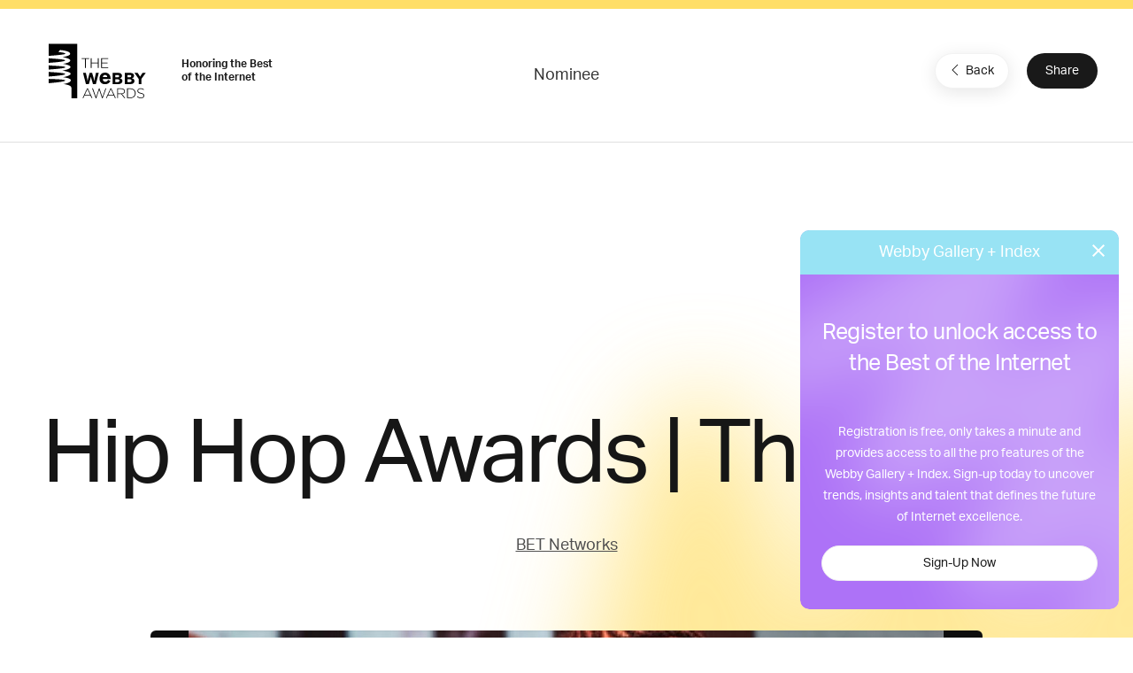

--- FILE ---
content_type: text/html; charset=utf-8
request_url: https://www.google.com/recaptcha/api2/anchor?ar=1&k=6LcC5f8qAAAAAN7E3g2z0N_EoPq3Vri8uXzTmFiO&co=aHR0cHM6Ly93aW5uZXJzLXN0YWdpbmcud2ViYnlhd2FyZHMuY29tOjQ0Mw..&hl=en&v=PoyoqOPhxBO7pBk68S4YbpHZ&size=invisible&anchor-ms=20000&execute-ms=30000&cb=8v21u3i287vp
body_size: 48597
content:
<!DOCTYPE HTML><html dir="ltr" lang="en"><head><meta http-equiv="Content-Type" content="text/html; charset=UTF-8">
<meta http-equiv="X-UA-Compatible" content="IE=edge">
<title>reCAPTCHA</title>
<style type="text/css">
/* cyrillic-ext */
@font-face {
  font-family: 'Roboto';
  font-style: normal;
  font-weight: 400;
  font-stretch: 100%;
  src: url(//fonts.gstatic.com/s/roboto/v48/KFO7CnqEu92Fr1ME7kSn66aGLdTylUAMa3GUBHMdazTgWw.woff2) format('woff2');
  unicode-range: U+0460-052F, U+1C80-1C8A, U+20B4, U+2DE0-2DFF, U+A640-A69F, U+FE2E-FE2F;
}
/* cyrillic */
@font-face {
  font-family: 'Roboto';
  font-style: normal;
  font-weight: 400;
  font-stretch: 100%;
  src: url(//fonts.gstatic.com/s/roboto/v48/KFO7CnqEu92Fr1ME7kSn66aGLdTylUAMa3iUBHMdazTgWw.woff2) format('woff2');
  unicode-range: U+0301, U+0400-045F, U+0490-0491, U+04B0-04B1, U+2116;
}
/* greek-ext */
@font-face {
  font-family: 'Roboto';
  font-style: normal;
  font-weight: 400;
  font-stretch: 100%;
  src: url(//fonts.gstatic.com/s/roboto/v48/KFO7CnqEu92Fr1ME7kSn66aGLdTylUAMa3CUBHMdazTgWw.woff2) format('woff2');
  unicode-range: U+1F00-1FFF;
}
/* greek */
@font-face {
  font-family: 'Roboto';
  font-style: normal;
  font-weight: 400;
  font-stretch: 100%;
  src: url(//fonts.gstatic.com/s/roboto/v48/KFO7CnqEu92Fr1ME7kSn66aGLdTylUAMa3-UBHMdazTgWw.woff2) format('woff2');
  unicode-range: U+0370-0377, U+037A-037F, U+0384-038A, U+038C, U+038E-03A1, U+03A3-03FF;
}
/* math */
@font-face {
  font-family: 'Roboto';
  font-style: normal;
  font-weight: 400;
  font-stretch: 100%;
  src: url(//fonts.gstatic.com/s/roboto/v48/KFO7CnqEu92Fr1ME7kSn66aGLdTylUAMawCUBHMdazTgWw.woff2) format('woff2');
  unicode-range: U+0302-0303, U+0305, U+0307-0308, U+0310, U+0312, U+0315, U+031A, U+0326-0327, U+032C, U+032F-0330, U+0332-0333, U+0338, U+033A, U+0346, U+034D, U+0391-03A1, U+03A3-03A9, U+03B1-03C9, U+03D1, U+03D5-03D6, U+03F0-03F1, U+03F4-03F5, U+2016-2017, U+2034-2038, U+203C, U+2040, U+2043, U+2047, U+2050, U+2057, U+205F, U+2070-2071, U+2074-208E, U+2090-209C, U+20D0-20DC, U+20E1, U+20E5-20EF, U+2100-2112, U+2114-2115, U+2117-2121, U+2123-214F, U+2190, U+2192, U+2194-21AE, U+21B0-21E5, U+21F1-21F2, U+21F4-2211, U+2213-2214, U+2216-22FF, U+2308-230B, U+2310, U+2319, U+231C-2321, U+2336-237A, U+237C, U+2395, U+239B-23B7, U+23D0, U+23DC-23E1, U+2474-2475, U+25AF, U+25B3, U+25B7, U+25BD, U+25C1, U+25CA, U+25CC, U+25FB, U+266D-266F, U+27C0-27FF, U+2900-2AFF, U+2B0E-2B11, U+2B30-2B4C, U+2BFE, U+3030, U+FF5B, U+FF5D, U+1D400-1D7FF, U+1EE00-1EEFF;
}
/* symbols */
@font-face {
  font-family: 'Roboto';
  font-style: normal;
  font-weight: 400;
  font-stretch: 100%;
  src: url(//fonts.gstatic.com/s/roboto/v48/KFO7CnqEu92Fr1ME7kSn66aGLdTylUAMaxKUBHMdazTgWw.woff2) format('woff2');
  unicode-range: U+0001-000C, U+000E-001F, U+007F-009F, U+20DD-20E0, U+20E2-20E4, U+2150-218F, U+2190, U+2192, U+2194-2199, U+21AF, U+21E6-21F0, U+21F3, U+2218-2219, U+2299, U+22C4-22C6, U+2300-243F, U+2440-244A, U+2460-24FF, U+25A0-27BF, U+2800-28FF, U+2921-2922, U+2981, U+29BF, U+29EB, U+2B00-2BFF, U+4DC0-4DFF, U+FFF9-FFFB, U+10140-1018E, U+10190-1019C, U+101A0, U+101D0-101FD, U+102E0-102FB, U+10E60-10E7E, U+1D2C0-1D2D3, U+1D2E0-1D37F, U+1F000-1F0FF, U+1F100-1F1AD, U+1F1E6-1F1FF, U+1F30D-1F30F, U+1F315, U+1F31C, U+1F31E, U+1F320-1F32C, U+1F336, U+1F378, U+1F37D, U+1F382, U+1F393-1F39F, U+1F3A7-1F3A8, U+1F3AC-1F3AF, U+1F3C2, U+1F3C4-1F3C6, U+1F3CA-1F3CE, U+1F3D4-1F3E0, U+1F3ED, U+1F3F1-1F3F3, U+1F3F5-1F3F7, U+1F408, U+1F415, U+1F41F, U+1F426, U+1F43F, U+1F441-1F442, U+1F444, U+1F446-1F449, U+1F44C-1F44E, U+1F453, U+1F46A, U+1F47D, U+1F4A3, U+1F4B0, U+1F4B3, U+1F4B9, U+1F4BB, U+1F4BF, U+1F4C8-1F4CB, U+1F4D6, U+1F4DA, U+1F4DF, U+1F4E3-1F4E6, U+1F4EA-1F4ED, U+1F4F7, U+1F4F9-1F4FB, U+1F4FD-1F4FE, U+1F503, U+1F507-1F50B, U+1F50D, U+1F512-1F513, U+1F53E-1F54A, U+1F54F-1F5FA, U+1F610, U+1F650-1F67F, U+1F687, U+1F68D, U+1F691, U+1F694, U+1F698, U+1F6AD, U+1F6B2, U+1F6B9-1F6BA, U+1F6BC, U+1F6C6-1F6CF, U+1F6D3-1F6D7, U+1F6E0-1F6EA, U+1F6F0-1F6F3, U+1F6F7-1F6FC, U+1F700-1F7FF, U+1F800-1F80B, U+1F810-1F847, U+1F850-1F859, U+1F860-1F887, U+1F890-1F8AD, U+1F8B0-1F8BB, U+1F8C0-1F8C1, U+1F900-1F90B, U+1F93B, U+1F946, U+1F984, U+1F996, U+1F9E9, U+1FA00-1FA6F, U+1FA70-1FA7C, U+1FA80-1FA89, U+1FA8F-1FAC6, U+1FACE-1FADC, U+1FADF-1FAE9, U+1FAF0-1FAF8, U+1FB00-1FBFF;
}
/* vietnamese */
@font-face {
  font-family: 'Roboto';
  font-style: normal;
  font-weight: 400;
  font-stretch: 100%;
  src: url(//fonts.gstatic.com/s/roboto/v48/KFO7CnqEu92Fr1ME7kSn66aGLdTylUAMa3OUBHMdazTgWw.woff2) format('woff2');
  unicode-range: U+0102-0103, U+0110-0111, U+0128-0129, U+0168-0169, U+01A0-01A1, U+01AF-01B0, U+0300-0301, U+0303-0304, U+0308-0309, U+0323, U+0329, U+1EA0-1EF9, U+20AB;
}
/* latin-ext */
@font-face {
  font-family: 'Roboto';
  font-style: normal;
  font-weight: 400;
  font-stretch: 100%;
  src: url(//fonts.gstatic.com/s/roboto/v48/KFO7CnqEu92Fr1ME7kSn66aGLdTylUAMa3KUBHMdazTgWw.woff2) format('woff2');
  unicode-range: U+0100-02BA, U+02BD-02C5, U+02C7-02CC, U+02CE-02D7, U+02DD-02FF, U+0304, U+0308, U+0329, U+1D00-1DBF, U+1E00-1E9F, U+1EF2-1EFF, U+2020, U+20A0-20AB, U+20AD-20C0, U+2113, U+2C60-2C7F, U+A720-A7FF;
}
/* latin */
@font-face {
  font-family: 'Roboto';
  font-style: normal;
  font-weight: 400;
  font-stretch: 100%;
  src: url(//fonts.gstatic.com/s/roboto/v48/KFO7CnqEu92Fr1ME7kSn66aGLdTylUAMa3yUBHMdazQ.woff2) format('woff2');
  unicode-range: U+0000-00FF, U+0131, U+0152-0153, U+02BB-02BC, U+02C6, U+02DA, U+02DC, U+0304, U+0308, U+0329, U+2000-206F, U+20AC, U+2122, U+2191, U+2193, U+2212, U+2215, U+FEFF, U+FFFD;
}
/* cyrillic-ext */
@font-face {
  font-family: 'Roboto';
  font-style: normal;
  font-weight: 500;
  font-stretch: 100%;
  src: url(//fonts.gstatic.com/s/roboto/v48/KFO7CnqEu92Fr1ME7kSn66aGLdTylUAMa3GUBHMdazTgWw.woff2) format('woff2');
  unicode-range: U+0460-052F, U+1C80-1C8A, U+20B4, U+2DE0-2DFF, U+A640-A69F, U+FE2E-FE2F;
}
/* cyrillic */
@font-face {
  font-family: 'Roboto';
  font-style: normal;
  font-weight: 500;
  font-stretch: 100%;
  src: url(//fonts.gstatic.com/s/roboto/v48/KFO7CnqEu92Fr1ME7kSn66aGLdTylUAMa3iUBHMdazTgWw.woff2) format('woff2');
  unicode-range: U+0301, U+0400-045F, U+0490-0491, U+04B0-04B1, U+2116;
}
/* greek-ext */
@font-face {
  font-family: 'Roboto';
  font-style: normal;
  font-weight: 500;
  font-stretch: 100%;
  src: url(//fonts.gstatic.com/s/roboto/v48/KFO7CnqEu92Fr1ME7kSn66aGLdTylUAMa3CUBHMdazTgWw.woff2) format('woff2');
  unicode-range: U+1F00-1FFF;
}
/* greek */
@font-face {
  font-family: 'Roboto';
  font-style: normal;
  font-weight: 500;
  font-stretch: 100%;
  src: url(//fonts.gstatic.com/s/roboto/v48/KFO7CnqEu92Fr1ME7kSn66aGLdTylUAMa3-UBHMdazTgWw.woff2) format('woff2');
  unicode-range: U+0370-0377, U+037A-037F, U+0384-038A, U+038C, U+038E-03A1, U+03A3-03FF;
}
/* math */
@font-face {
  font-family: 'Roboto';
  font-style: normal;
  font-weight: 500;
  font-stretch: 100%;
  src: url(//fonts.gstatic.com/s/roboto/v48/KFO7CnqEu92Fr1ME7kSn66aGLdTylUAMawCUBHMdazTgWw.woff2) format('woff2');
  unicode-range: U+0302-0303, U+0305, U+0307-0308, U+0310, U+0312, U+0315, U+031A, U+0326-0327, U+032C, U+032F-0330, U+0332-0333, U+0338, U+033A, U+0346, U+034D, U+0391-03A1, U+03A3-03A9, U+03B1-03C9, U+03D1, U+03D5-03D6, U+03F0-03F1, U+03F4-03F5, U+2016-2017, U+2034-2038, U+203C, U+2040, U+2043, U+2047, U+2050, U+2057, U+205F, U+2070-2071, U+2074-208E, U+2090-209C, U+20D0-20DC, U+20E1, U+20E5-20EF, U+2100-2112, U+2114-2115, U+2117-2121, U+2123-214F, U+2190, U+2192, U+2194-21AE, U+21B0-21E5, U+21F1-21F2, U+21F4-2211, U+2213-2214, U+2216-22FF, U+2308-230B, U+2310, U+2319, U+231C-2321, U+2336-237A, U+237C, U+2395, U+239B-23B7, U+23D0, U+23DC-23E1, U+2474-2475, U+25AF, U+25B3, U+25B7, U+25BD, U+25C1, U+25CA, U+25CC, U+25FB, U+266D-266F, U+27C0-27FF, U+2900-2AFF, U+2B0E-2B11, U+2B30-2B4C, U+2BFE, U+3030, U+FF5B, U+FF5D, U+1D400-1D7FF, U+1EE00-1EEFF;
}
/* symbols */
@font-face {
  font-family: 'Roboto';
  font-style: normal;
  font-weight: 500;
  font-stretch: 100%;
  src: url(//fonts.gstatic.com/s/roboto/v48/KFO7CnqEu92Fr1ME7kSn66aGLdTylUAMaxKUBHMdazTgWw.woff2) format('woff2');
  unicode-range: U+0001-000C, U+000E-001F, U+007F-009F, U+20DD-20E0, U+20E2-20E4, U+2150-218F, U+2190, U+2192, U+2194-2199, U+21AF, U+21E6-21F0, U+21F3, U+2218-2219, U+2299, U+22C4-22C6, U+2300-243F, U+2440-244A, U+2460-24FF, U+25A0-27BF, U+2800-28FF, U+2921-2922, U+2981, U+29BF, U+29EB, U+2B00-2BFF, U+4DC0-4DFF, U+FFF9-FFFB, U+10140-1018E, U+10190-1019C, U+101A0, U+101D0-101FD, U+102E0-102FB, U+10E60-10E7E, U+1D2C0-1D2D3, U+1D2E0-1D37F, U+1F000-1F0FF, U+1F100-1F1AD, U+1F1E6-1F1FF, U+1F30D-1F30F, U+1F315, U+1F31C, U+1F31E, U+1F320-1F32C, U+1F336, U+1F378, U+1F37D, U+1F382, U+1F393-1F39F, U+1F3A7-1F3A8, U+1F3AC-1F3AF, U+1F3C2, U+1F3C4-1F3C6, U+1F3CA-1F3CE, U+1F3D4-1F3E0, U+1F3ED, U+1F3F1-1F3F3, U+1F3F5-1F3F7, U+1F408, U+1F415, U+1F41F, U+1F426, U+1F43F, U+1F441-1F442, U+1F444, U+1F446-1F449, U+1F44C-1F44E, U+1F453, U+1F46A, U+1F47D, U+1F4A3, U+1F4B0, U+1F4B3, U+1F4B9, U+1F4BB, U+1F4BF, U+1F4C8-1F4CB, U+1F4D6, U+1F4DA, U+1F4DF, U+1F4E3-1F4E6, U+1F4EA-1F4ED, U+1F4F7, U+1F4F9-1F4FB, U+1F4FD-1F4FE, U+1F503, U+1F507-1F50B, U+1F50D, U+1F512-1F513, U+1F53E-1F54A, U+1F54F-1F5FA, U+1F610, U+1F650-1F67F, U+1F687, U+1F68D, U+1F691, U+1F694, U+1F698, U+1F6AD, U+1F6B2, U+1F6B9-1F6BA, U+1F6BC, U+1F6C6-1F6CF, U+1F6D3-1F6D7, U+1F6E0-1F6EA, U+1F6F0-1F6F3, U+1F6F7-1F6FC, U+1F700-1F7FF, U+1F800-1F80B, U+1F810-1F847, U+1F850-1F859, U+1F860-1F887, U+1F890-1F8AD, U+1F8B0-1F8BB, U+1F8C0-1F8C1, U+1F900-1F90B, U+1F93B, U+1F946, U+1F984, U+1F996, U+1F9E9, U+1FA00-1FA6F, U+1FA70-1FA7C, U+1FA80-1FA89, U+1FA8F-1FAC6, U+1FACE-1FADC, U+1FADF-1FAE9, U+1FAF0-1FAF8, U+1FB00-1FBFF;
}
/* vietnamese */
@font-face {
  font-family: 'Roboto';
  font-style: normal;
  font-weight: 500;
  font-stretch: 100%;
  src: url(//fonts.gstatic.com/s/roboto/v48/KFO7CnqEu92Fr1ME7kSn66aGLdTylUAMa3OUBHMdazTgWw.woff2) format('woff2');
  unicode-range: U+0102-0103, U+0110-0111, U+0128-0129, U+0168-0169, U+01A0-01A1, U+01AF-01B0, U+0300-0301, U+0303-0304, U+0308-0309, U+0323, U+0329, U+1EA0-1EF9, U+20AB;
}
/* latin-ext */
@font-face {
  font-family: 'Roboto';
  font-style: normal;
  font-weight: 500;
  font-stretch: 100%;
  src: url(//fonts.gstatic.com/s/roboto/v48/KFO7CnqEu92Fr1ME7kSn66aGLdTylUAMa3KUBHMdazTgWw.woff2) format('woff2');
  unicode-range: U+0100-02BA, U+02BD-02C5, U+02C7-02CC, U+02CE-02D7, U+02DD-02FF, U+0304, U+0308, U+0329, U+1D00-1DBF, U+1E00-1E9F, U+1EF2-1EFF, U+2020, U+20A0-20AB, U+20AD-20C0, U+2113, U+2C60-2C7F, U+A720-A7FF;
}
/* latin */
@font-face {
  font-family: 'Roboto';
  font-style: normal;
  font-weight: 500;
  font-stretch: 100%;
  src: url(//fonts.gstatic.com/s/roboto/v48/KFO7CnqEu92Fr1ME7kSn66aGLdTylUAMa3yUBHMdazQ.woff2) format('woff2');
  unicode-range: U+0000-00FF, U+0131, U+0152-0153, U+02BB-02BC, U+02C6, U+02DA, U+02DC, U+0304, U+0308, U+0329, U+2000-206F, U+20AC, U+2122, U+2191, U+2193, U+2212, U+2215, U+FEFF, U+FFFD;
}
/* cyrillic-ext */
@font-face {
  font-family: 'Roboto';
  font-style: normal;
  font-weight: 900;
  font-stretch: 100%;
  src: url(//fonts.gstatic.com/s/roboto/v48/KFO7CnqEu92Fr1ME7kSn66aGLdTylUAMa3GUBHMdazTgWw.woff2) format('woff2');
  unicode-range: U+0460-052F, U+1C80-1C8A, U+20B4, U+2DE0-2DFF, U+A640-A69F, U+FE2E-FE2F;
}
/* cyrillic */
@font-face {
  font-family: 'Roboto';
  font-style: normal;
  font-weight: 900;
  font-stretch: 100%;
  src: url(//fonts.gstatic.com/s/roboto/v48/KFO7CnqEu92Fr1ME7kSn66aGLdTylUAMa3iUBHMdazTgWw.woff2) format('woff2');
  unicode-range: U+0301, U+0400-045F, U+0490-0491, U+04B0-04B1, U+2116;
}
/* greek-ext */
@font-face {
  font-family: 'Roboto';
  font-style: normal;
  font-weight: 900;
  font-stretch: 100%;
  src: url(//fonts.gstatic.com/s/roboto/v48/KFO7CnqEu92Fr1ME7kSn66aGLdTylUAMa3CUBHMdazTgWw.woff2) format('woff2');
  unicode-range: U+1F00-1FFF;
}
/* greek */
@font-face {
  font-family: 'Roboto';
  font-style: normal;
  font-weight: 900;
  font-stretch: 100%;
  src: url(//fonts.gstatic.com/s/roboto/v48/KFO7CnqEu92Fr1ME7kSn66aGLdTylUAMa3-UBHMdazTgWw.woff2) format('woff2');
  unicode-range: U+0370-0377, U+037A-037F, U+0384-038A, U+038C, U+038E-03A1, U+03A3-03FF;
}
/* math */
@font-face {
  font-family: 'Roboto';
  font-style: normal;
  font-weight: 900;
  font-stretch: 100%;
  src: url(//fonts.gstatic.com/s/roboto/v48/KFO7CnqEu92Fr1ME7kSn66aGLdTylUAMawCUBHMdazTgWw.woff2) format('woff2');
  unicode-range: U+0302-0303, U+0305, U+0307-0308, U+0310, U+0312, U+0315, U+031A, U+0326-0327, U+032C, U+032F-0330, U+0332-0333, U+0338, U+033A, U+0346, U+034D, U+0391-03A1, U+03A3-03A9, U+03B1-03C9, U+03D1, U+03D5-03D6, U+03F0-03F1, U+03F4-03F5, U+2016-2017, U+2034-2038, U+203C, U+2040, U+2043, U+2047, U+2050, U+2057, U+205F, U+2070-2071, U+2074-208E, U+2090-209C, U+20D0-20DC, U+20E1, U+20E5-20EF, U+2100-2112, U+2114-2115, U+2117-2121, U+2123-214F, U+2190, U+2192, U+2194-21AE, U+21B0-21E5, U+21F1-21F2, U+21F4-2211, U+2213-2214, U+2216-22FF, U+2308-230B, U+2310, U+2319, U+231C-2321, U+2336-237A, U+237C, U+2395, U+239B-23B7, U+23D0, U+23DC-23E1, U+2474-2475, U+25AF, U+25B3, U+25B7, U+25BD, U+25C1, U+25CA, U+25CC, U+25FB, U+266D-266F, U+27C0-27FF, U+2900-2AFF, U+2B0E-2B11, U+2B30-2B4C, U+2BFE, U+3030, U+FF5B, U+FF5D, U+1D400-1D7FF, U+1EE00-1EEFF;
}
/* symbols */
@font-face {
  font-family: 'Roboto';
  font-style: normal;
  font-weight: 900;
  font-stretch: 100%;
  src: url(//fonts.gstatic.com/s/roboto/v48/KFO7CnqEu92Fr1ME7kSn66aGLdTylUAMaxKUBHMdazTgWw.woff2) format('woff2');
  unicode-range: U+0001-000C, U+000E-001F, U+007F-009F, U+20DD-20E0, U+20E2-20E4, U+2150-218F, U+2190, U+2192, U+2194-2199, U+21AF, U+21E6-21F0, U+21F3, U+2218-2219, U+2299, U+22C4-22C6, U+2300-243F, U+2440-244A, U+2460-24FF, U+25A0-27BF, U+2800-28FF, U+2921-2922, U+2981, U+29BF, U+29EB, U+2B00-2BFF, U+4DC0-4DFF, U+FFF9-FFFB, U+10140-1018E, U+10190-1019C, U+101A0, U+101D0-101FD, U+102E0-102FB, U+10E60-10E7E, U+1D2C0-1D2D3, U+1D2E0-1D37F, U+1F000-1F0FF, U+1F100-1F1AD, U+1F1E6-1F1FF, U+1F30D-1F30F, U+1F315, U+1F31C, U+1F31E, U+1F320-1F32C, U+1F336, U+1F378, U+1F37D, U+1F382, U+1F393-1F39F, U+1F3A7-1F3A8, U+1F3AC-1F3AF, U+1F3C2, U+1F3C4-1F3C6, U+1F3CA-1F3CE, U+1F3D4-1F3E0, U+1F3ED, U+1F3F1-1F3F3, U+1F3F5-1F3F7, U+1F408, U+1F415, U+1F41F, U+1F426, U+1F43F, U+1F441-1F442, U+1F444, U+1F446-1F449, U+1F44C-1F44E, U+1F453, U+1F46A, U+1F47D, U+1F4A3, U+1F4B0, U+1F4B3, U+1F4B9, U+1F4BB, U+1F4BF, U+1F4C8-1F4CB, U+1F4D6, U+1F4DA, U+1F4DF, U+1F4E3-1F4E6, U+1F4EA-1F4ED, U+1F4F7, U+1F4F9-1F4FB, U+1F4FD-1F4FE, U+1F503, U+1F507-1F50B, U+1F50D, U+1F512-1F513, U+1F53E-1F54A, U+1F54F-1F5FA, U+1F610, U+1F650-1F67F, U+1F687, U+1F68D, U+1F691, U+1F694, U+1F698, U+1F6AD, U+1F6B2, U+1F6B9-1F6BA, U+1F6BC, U+1F6C6-1F6CF, U+1F6D3-1F6D7, U+1F6E0-1F6EA, U+1F6F0-1F6F3, U+1F6F7-1F6FC, U+1F700-1F7FF, U+1F800-1F80B, U+1F810-1F847, U+1F850-1F859, U+1F860-1F887, U+1F890-1F8AD, U+1F8B0-1F8BB, U+1F8C0-1F8C1, U+1F900-1F90B, U+1F93B, U+1F946, U+1F984, U+1F996, U+1F9E9, U+1FA00-1FA6F, U+1FA70-1FA7C, U+1FA80-1FA89, U+1FA8F-1FAC6, U+1FACE-1FADC, U+1FADF-1FAE9, U+1FAF0-1FAF8, U+1FB00-1FBFF;
}
/* vietnamese */
@font-face {
  font-family: 'Roboto';
  font-style: normal;
  font-weight: 900;
  font-stretch: 100%;
  src: url(//fonts.gstatic.com/s/roboto/v48/KFO7CnqEu92Fr1ME7kSn66aGLdTylUAMa3OUBHMdazTgWw.woff2) format('woff2');
  unicode-range: U+0102-0103, U+0110-0111, U+0128-0129, U+0168-0169, U+01A0-01A1, U+01AF-01B0, U+0300-0301, U+0303-0304, U+0308-0309, U+0323, U+0329, U+1EA0-1EF9, U+20AB;
}
/* latin-ext */
@font-face {
  font-family: 'Roboto';
  font-style: normal;
  font-weight: 900;
  font-stretch: 100%;
  src: url(//fonts.gstatic.com/s/roboto/v48/KFO7CnqEu92Fr1ME7kSn66aGLdTylUAMa3KUBHMdazTgWw.woff2) format('woff2');
  unicode-range: U+0100-02BA, U+02BD-02C5, U+02C7-02CC, U+02CE-02D7, U+02DD-02FF, U+0304, U+0308, U+0329, U+1D00-1DBF, U+1E00-1E9F, U+1EF2-1EFF, U+2020, U+20A0-20AB, U+20AD-20C0, U+2113, U+2C60-2C7F, U+A720-A7FF;
}
/* latin */
@font-face {
  font-family: 'Roboto';
  font-style: normal;
  font-weight: 900;
  font-stretch: 100%;
  src: url(//fonts.gstatic.com/s/roboto/v48/KFO7CnqEu92Fr1ME7kSn66aGLdTylUAMa3yUBHMdazQ.woff2) format('woff2');
  unicode-range: U+0000-00FF, U+0131, U+0152-0153, U+02BB-02BC, U+02C6, U+02DA, U+02DC, U+0304, U+0308, U+0329, U+2000-206F, U+20AC, U+2122, U+2191, U+2193, U+2212, U+2215, U+FEFF, U+FFFD;
}

</style>
<link rel="stylesheet" type="text/css" href="https://www.gstatic.com/recaptcha/releases/PoyoqOPhxBO7pBk68S4YbpHZ/styles__ltr.css">
<script nonce="BIwS3CEtbveiBpTxPjSdmw" type="text/javascript">window['__recaptcha_api'] = 'https://www.google.com/recaptcha/api2/';</script>
<script type="text/javascript" src="https://www.gstatic.com/recaptcha/releases/PoyoqOPhxBO7pBk68S4YbpHZ/recaptcha__en.js" nonce="BIwS3CEtbveiBpTxPjSdmw">
      
    </script></head>
<body><div id="rc-anchor-alert" class="rc-anchor-alert"></div>
<input type="hidden" id="recaptcha-token" value="[base64]">
<script type="text/javascript" nonce="BIwS3CEtbveiBpTxPjSdmw">
      recaptcha.anchor.Main.init("[\x22ainput\x22,[\x22bgdata\x22,\x22\x22,\[base64]/[base64]/MjU1Ong/[base64]/[base64]/[base64]/[base64]/[base64]/[base64]/[base64]/[base64]/[base64]/[base64]/[base64]/[base64]/[base64]/[base64]/[base64]\\u003d\x22,\[base64]\x22,\[base64]/CvjDDgMKRWsObwp7ChcOjw4DCisKhw45Kwp4Vw49nSgzCnBLDlEUhT8KFccKGf8Kvw4PDsBpsw4lHfhrCgBofw4cvDhrDiMKMwoDDucKQwq/[base64]/DocO2wrBEF8OiHDvCscKiHVRQwo7DtsK5wq/DnG/DoE5Mw48QZcKjNMOrZycewrzClx3DiMOhOHzDplNdwrXDssKswo4WKsOAXUbCmcKJfXDCvlFQR8OuKsKnwpLDl8KnSsKePsOxHWR6wrTChMKKwpPDisK6PyjDm8Oow4x8HcKVw6bDpsKOw5pIGjXCtsKKAjAFSQXDpsORw47ChsK+QFYiT8OhBcOFwpURwp0Rc2/Ds8Ojwosywo7Cm1fDpH3DvcK2dsKubzk/[base64]/DsDvDvcKvwoFUHgXDiDRvwpFQKcOow7sIwoZNLULDisOxEsO/wphnfTsSw5jCtsOHPCTCgsO0w5zDuUjDqMKZLGEZwo1Iw5kSUMOKwrJVek/[base64]/w5DDrsOWDMOUw63Dk8KnCB8sF8Kuw7TDgW9Kw6jDrB7DpcKUEV7Dlk1WTU8ew73CmW3CkcKBwpzDnEhgwow6w6ZPwoUXXmLDti7Dr8Kcw73DhcO0c8O7Z2teTB3DqMK2NzbDj1s9wrXDtFNHw70zMXZNdhB/wr3CicKhJyUIwrLCkH1Aw7UPwrPCpsOlVxTCgMKuwpfChUTDghtdw4zCt8KVTsOHwojCpcOiw6Zqw417AcO/[base64]/wqkcwqF5AUHDlznCssK/[base64]/CicKOw5VQwrDDsUXDsXgYAi05WVPDn8Klw5NLT00Bw5bDn8KWw7DCu1PCicOlbmodwqrDkEsxA8Kuwp3DscOZMcOaF8OYwqDDl3tAB0nCmgjCs8O2wrjDmXjCo8OOPSPCncKuw4goe0/ClnfDhSjDlg7CiQUEw6HDt2RzUxUwYMKKYhs3SCDCvcKsT1QZaMO5OsOdwqM6w5BHfsKVRFoQwpHCn8KEHTLDmcK2AcK+w4hTwpUPUghxwrPCmTnDljBsw5t9w6YROcOZwqFmUDDCpsKhanoiw7jDncKhw6vDosOFwobDkmXDsjzCsHXDp0LDscKYcUbCl10rKMK/w7p0w57CqmnDvsOeA1XDmWzDtsO0d8OTNMKpwpLCvWIMw504wo8uAMKCwoR1wpvDm1PDqsKePUbCrA8Ad8OwOV7DuiYVNHprfMKdwr/ChMOnw7VDAHLCtMKTZwJhw4gYPnrDj1zCmsK5eMKXesK3XMKAw7/[base64]/Du8Onw5kzw6PCkMOyCMKSwrZqaMKMRXvDkn7Cr2jChF1Vw6YFWwRYOULDqBoQacOsw4FRwofCmcOQwrDDhGYHcMKIZMO5eSBlVcOsw58Fw73CghprwpoUwqZuwp7Csj1ZHhV4BMOUwrTDnQ/CkcK5wr3CqSnCpV3DhRsfwr/DhTF+wr/DqWQCN8KsJE8rLsKIW8KIAnjDscKMC8O1wpXDlMK/KBFJwrNZbAx2w7dbw6XCusKRw7bDpBXDiMKJw4VXU8OcY1nCoMO6cmRzwrvCo37CisKZJcKleHpwJRfDvsOdw5zDt2rCpmDDtcOCwrUGBsOEwrvCsBnCoAEuw7NVCcKew7fCscKGw6/[base64]/aMKHQcKIwqhnYj/ChHbCgXc2wqdrQxbCg8K4w6jCqhUxLBVHw65rwpt9w5daFx3DhGrDg3hSwq57w4cgw7t/w5bDmUPDrMKxwpvDk8KhbTISwo/DhRLDm8OXwr7CrRrCpUlsdWZNw73DkTnDqgh8LcOwcMO9w6lpBMOXwpXCmMKLEsO8KVpwPzsoacKuMsKnwoV2aEXDrMONw7gJVyMGwpw3dwnDikPDkHYnw6XDpsKHNAXCkiAJc8OwP8Ocw4XDvlY/w515wp7Cr0RbU8O1w4vCjcO2wp3DgsKIwrJjHsOqwoRfwonCjQZ0f2g8LMKiwo7DqsOuwqPCs8OKKV8EZEp7MsOAwo0Qw5cJwoTCocOpw7DCk2NOw5t1wqDDgsO9w5vCrsOPeQo/wo5JHjgPw6zDswR7w4Bzw4XDucKtw6JoPXcwNsOgw65Iw4YYVipeecOFw7hJb0w2VBfCgUnDrAcFwo3CuUbDpMO2EWZuZMK/wqTDgRHCpCs/FTTCkcOzwo88wrpLN8Kaw7HDlsKLworDjsOIwpTCicKwP8OBwrnCsA/[base64]/[base64]/Dsi3DqcKTwokNw5Vqw7YTbzPDs0gAw5TDr17Du8KVScKYw5UgwonCh8Kdf8OnOcO+w5x5XGrDoRd7EsOsYMOgNMKjwrokLXLCgcOATsKuw5XDl8OXwpEgGxwow4HDkMK+f8O2wqV0On3CugbDnsOdd8ORX3gFw6bDocKLw4A/XMOHwrFMK8OIw5ZMJsKVw7pGS8KvYjotwqt5w4TChMKVwrTCm8KvZMKDwonCmUhtw7vClVTCv8K/U8KKBcOewrowDsKYJMKEw6AvU8OowqDDucK9XGkhw7NNDMOJwpRew6tRwprDqjTCjl3CjMKXwpnCpMKHwofChD/CtMOJw7bCt8OwcsO7X3A7Kko3LnPDomEPw7bCj3zCnsOJWhMjUcKSdijDpR7Dk0nDucOEcsKpLhjCqMKfRj7DhMO/esOQdkvCgwXDhlnDiEt+U8K5wrd8wrjCmMK0w5zDmFvCt39IOSpoHjR0UMKzHzBjw6XCrsKSSQ8mGMKyDnpDw6/DgsKGwqR3w6jDo2HDugDCqsKHOk3DiloqEiwOP04Vw7cyw77ClmHCucOTwrnCiUEvwp/DvWM3w73DjyN+E1/Ck0bDjsO+w4hzwp/DrcOvwr3DqsOIw4h5EHcOAsKqE0Iew6vCusOzM8O3BMOTJ8K7w7HCvHQgJsOTcMO3wqx+w4vDnDPDsg/[base64]/Cm8OrHcKpCsOJw5VEJcKhwpN1WcKcw7U5Y8OjwpF1UWwmamDCnsKiCxTDkg/DkUTDoDnDv0xSCcKLRQoVw5rDgsKuw5RQwrh/[base64]/Dg8Olw5LCsCnCtMOVVsOyOG1xZh/DtMKUHcOEw4bCicKxwpJTw7vDuQgYDULCgnQ5b0dfGnZCw7s1KsKmwo5KNhPCvT7DlcOFw48Jwr1tCMKKNVPCsA4sc8OtXx1fw7fCosOOasOJeHpFw4VTAH/[base64]/ZWrCrMK/w7Qpw78mRifDkz/[base64]/[base64]/DrS/DoGJ7a8KVOsKlwoDDq8K3wqrCuMK/wq3CrMK6KcOBGgF2McK2HDTDkcKMw7tTbBYTUX3DjMKvwprDhhUZwqtmw7gTPRLCk8OSwo/[base64]/DgcOFwozCsSR3wo7DkMOyTxlAwqzCmB5+UntKw57CrGwUMWnClBXCsUzCn8O/wpfDpljDo1PDgcKaYHF6wr/Dp8K7w5rDmcOPJsK0woMZai/DvhUUwpbCslkISsOMVcKzal7Co8O7ecKgS8Kjw5wfw7PDoGzDscKFdcKiPsOuwoh8c8O+wrFWw4XDisOqbnwGQMKjw5loVcKjb3vDpMO9wqlbVcO2w4nCvUTCqR0fwoIrwql/ZsKGcMOUHyDDs2VPdcKIwrzDl8KQw43Dv8Oew7rDnjfCgkfChMK0wpfDhMKcwrXCvRfDm8OfN8KZa1zDucOnwqnDlMOtw7XCh8KcwpEJbsKOwpVkVS4Kwq4owqwvIMKIwq3Dj2XDv8K6w5bCkcO6Ck8Tw5A/[base64]/w6wuw4oDwo3CgyTDhRHDsMK7OsOGwoRMwqjDmsKrw73DgjlmRMOvYsKqw5LCicKiBQdED2PCo0hRwqvDgm93w67Ch1fDo3IKwoJsEErCtMKpwpEmw4TCtHpWHMKdCMKWEMK+QiJaFsO3RsOFw4gxRwfDkznCnsKFWntMOQB4woc3KcKSw5Zyw4DDi0tgw67DmA/DiMOSw4bCuinDuivDoSEgwoTDozoBfsO0BgHCkxLCocOZw4MZLGhUw48pNMOXdMK4L18gKzfCn2PChMKqCsOMMsOQCzfCjMOrPsO/ZFDCjAjCnsKVMcOVwrrDtBoNRgMowo/DkcKiw5HDicOJw5/Ch8KySg1Pw4/Cv1DDjsOlwrQIQWTCosKUEw1iw6vDpMKXw615w6TCgB52w7Yyw7g3WkHDqRgawqzDpsOpL8KGwpRCHS9DYQLDl8K7AE7Cr8O/B2UHwpjCqFl2w4DCmcOODMO4woLCm8OaAzoxCsOMw6EsBMO2NWovO8Oqw4DCocO5w6fClsKgbsK8wpkjHMKyw47CkxXDqcKlf2jDnV4MwqR9w6HCscOgwqVhbmvDqsO8VhN+YCJjwoTDnXxjw4HDscKUVMOEJW12w5IBNMK+w7nDisOzwr/CocO8Xlp7NitDInE5wrnDrkJzf8OTw4FdwodjGsKDO8KXAcKkwqLDm8KPL8KvwrnCvsKfw5AMw68TwrY2U8KLOz9LwprDlsOMwrbCl8Omw57DpHzCo2rCgMOMwr9Zwo/CmsKdVMKiwqt4XcOWw7XCvRkhJcKjwr83w6YPwp/Du8KQwoZnCcKDdcKlwp3DvXXCiHXDvyB/WQcAGVTCuMK9HsOMKU9iFUjDggN/[base64]/DgMOZw4UPY3TClMKWwpjCmn8SwqDDqMOzT3PDmMOXBRrCsMOQOBbClUxZwp7CnjnDi0lJw6RDTMKgKBJHwqjDmcK/w6jDt8OJw5vDiVoRAcKOw4HDqsKbD3FSw6DDhFhDw7/DtENjw6PDvMO/[base64]/wqzCghTDqzDDjnp6exfCr2UifzctwqRocsO2XSAdZwTDmMOHw5p4w6VFw4/[base64]/DoQw5e8KDwoNZWcObH8OwS2hJaFwgw5fDt8KoFkEPb8Olw6Ihw5U+w4M0YjJHZg4XA8KsMcONwqjDvMKmwpPCuU/DuMOEX8KFLsK/E8KHw4/[base64]/CuSMPayDCrcKdw5DCgkbDtWbDjcOVwqXCsjXDhAPCqMKTFcK3J8OawobCsMOHJMKQeMOHw5TCnCzCmWLCo1hyw6TCmMOyMihQwoTDtjJLw6U2w4dkwopIL1RswqIKw4gyShJJcEHDmWvDncOUWhJDwp4vSSHCh3YwesKkGsOow6jCoHLCv8Kxwp/CrMO+csK5QzvCnzBYw73DmGrDgMObw55Lw5XDtcKmJCXDsRQEwpLDhAhdVB7DhMOfwoEiw6PDlBFOO8Kfw6tmwrPDtMKaw47DnUQiw4jChcKFwqRGwppdDcOkw7DCr8KFPcOVJMK1wqHCocKzwq1Zw4LDjcKEw5B8SMKbZsO/GMO6w7XCmXDDhcO/KBrDvnrCmHAtwqXCvMKrPcO5wqQbwqQLPBwww4odLcK2w5MSHUd2wpoywpfDvkPCjcK/C2AWw4HCkBxQC8OWwrnDnMKDwrLDolbDjsKfGw5gwrbDkDN+PcO6w5pHworCvcOrw45Yw5Irwr/CiU1BQg/ClMOwIgtTwqfChsOtJgZcwqzCsGTCrBwCPj7DrnJ4GzPCoWfCpAlTWEfCjcOlw5TCtQzCpHckW8Ogw7sYK8OAwq8CwpnCnMOSFANaw7DCsR/[base64]/CgcKvw4pAwqLDtsODfMOPacOVw45Uw7A/wqh2V3LDp8OKcsO3w7EWw6dkw4E9MHZFw5BEw6skCMOXIUB9wqvDucOfw4jDvcO/T1nDvW/DgCLDghnCn8KNOMO5CS7CiMOMI8ORwq1eMC3CnlTDvgHDtikjwo/[base64]/DuSc6w7w3d1B1wpvCrU8Hw5PCgMOhwp4bcMOhwrrDp8OmRcOQwrDDisKEwrDCjw/DqV5SahfDjsKGKBhrwpjDjsOPw65/w43DvMO1woDCv2B1VEEwwqshwrzCmVkMwpgiw5Uiw7LDlMOpQMK9WsOfwr7CjMKGwqjCoXRMw5zCrsOtSjIZNsKePSnDuznCu3zCh8KLY8KUw5nDnMOMDVXCqsKhw4EEL8Kzw6vDuVvCjMKGHlrDsU3CuS/DtVfDkcOsw6p6w63CpTjCswkVwpIrw5ZWb8KpeMOOw7xYwr93w7XCv0LDs3E5w47DlQPClnnDvDtfwp7DnMKew5ZZVA/DkU7CocOMw7Rhw5fDo8K9wqnCnX7CjcOhwpTDiMO1w5k4ChDCq0rDui4kFE7DgF47w48Sw6jCgVrCuRvCtsKswqzCvDkmwrrDocKzwpkRTMO3w7dgGU/[base64]/Vxp3fnPCjXPDmsOSwo/CuE4fw5jDq03Dt8KjIHPCpcOCcsO3w78RL1XCh0NSW0HDk8OQY8OLwqA5wpdzLTJyw5LCvcKeHcK6woRfwpLChsKResObexMEwpckYcKpwq/[base64]/[base64]/DrkU2wpLCiQEzwrXDojHDr8OOw7NmwpHDssOfw49mw4MPwrxOwrM6J8KoIMKHOAvDkcKGPUIOIcO+w6oCw77Do13CnCYqw4nCjcO/wp93I8O/[base64]/wptNS8O0IMOHWcOoaUfDrnNyLcK7wrBBw4fDtsKUwqrDh8Kjdy8SwoRsE8OWwovDnsK/L8K4AMKowqxbw4wWwqbDlGbDvMKtFzFFb33DgTjClCo9NFx1RCTDvDrDng/DisOTdRYdTcKJwrbCuU7DsB3DhMKywpvCvsOOwrBUw7lOLUzCqkDCjTbDkDLDuTrDmMOZOMKmDMKmwoLDq3ovT37CusKIwrFcw759VSjCs1gdPwxlw61KNSRfw7MOw6PDpsOXwqRASMKKwr8HI19LXnrDmsKdZsOtUcK+Vzk5woZgBcKrdk8awq47w4g/w47CvMODwqMUMyPDvMKEwpfDjyFlTHZ+TsKjBEvDhsK0wrkEdMKzUWI9ScOeUsKRwp0mBUwvSsO8UGnDvibCqcKew6XCucOTYsO/wroww7jDnMK/SiDCrcKOWsOmeBZ9WcK7JnbCrT48w7PDviLDtnfCrD/DuGjDsW46w7nDvxjDtsOKOCcvG8OOwqsfw7g6w5rDvxk8w6xQLsK7U2zCmcKIKcORXWLCjWrDjSM6NQ87DMO+PMOlw7w+w4gAPMOHwr3DmF4CNknCocK1woxaOsOLGH7DrcOcwpjCksK8wqpJwpJlfHdBEQPCnBvCpVzDpV/Cs8KCJsOQbMO+NVPDgMOsUSLDt1NjSlvDvMKVNsOWwqI3PhcLWMOIKcKZwoQobMKzw5TDtnF8Ny/[base64]/DhnFabwTCmxl5Aj9Uw5YFbDfCvMOnMn/CnGVMw40fIS8Dw6/DmMOVw6bCuMKYw445w5rCvltIwr3Ds8Klw57CiMKAbzd1IsOubwHCl8K9c8OJA3TDhQR0wrzCjMKUw4jClMKQw5Ygb8OiDz/[base64]/[base64]/DlsKxNyo9KsOqbRHDrsKEw7tFw6TCqMOhE8OmwpvDr8Orw7o/esKowpU6HGfCijwOXsOgw5HCvMKyw4YucHTDoSnDvcOSRhTDoStoYsKhJmHChcOwDMOfOcObwqhFM8ORw6HCqMKUwrHDnDIFADTDtBk1w610w7wpZ8K+wrHCh8Kbw7wYw6TCvT4kw4zCmcO4wr/DnjQawpN+wplOE8K6w4jCp37Cml3CnMKdbsKVw4zDpcKiC8Oxwo3Dm8O0woA3w6RCUFDDn8KAEABewqjCiMOTwr3DhcOxwqUTwpzCgsOewrgtwr7CvcOewrnCpMKxQS8dDQnDlsKhWcKwaS/[base64]/[base64]/CvcOkwq1tRsKJZMOmEsKmwrzCnMKhXWtJw7Mzw7Mawq3Cj07ChcKKHsO8w5XDniocwp94wqx3wp9yw6PDohjDi2XCpjF7w7nCpsOjwqvDvHzCiMOXw53DiV/CiRzClyvDrsOLQETDrj3DoMOiwrPCisKjCMKHbsKNLMO5McOcw4TCncOWwqHCmGp7KX4lZmBAVsKgHMOLw5jDhsOZwqZ5wo/DnWwTO8KwRwZMJMOJfntNw6Qdw7I5LsKwWMO2BsK3ZcOfBcKCwo0HZFfDnsOuw5cPP8KowoFFw73Cl1nCmMOuw5DCn8KNw7jDhsOXw5Q9wrh0R8OawrdNLxPDhcKFDMKNwqQEwpLCqlzCgsKJw6bDv2bCjcKqbjEWw4LDgA0jASBPRxJWfBxew5LDp3FwAcO/b8KSESM/[base64]/CtsK2woFgVFArDMK/W8KwwqNMw65iwq0saMKowqJWw5sHwoEVw4/Dv8OLKMO5dFBYwp3DtMOUAcONIRDDtsOHw6fDosKwwowoQsOHwqnCoCDDrMKpw7rDssONa8OOwrPCs8OgJMKLwrvCp8OOdcOIwpkoFMKMwrrCk8OtP8OyDsOvGgvDhmYOw7xbw4HCjMKmM8Kjw6fCqlZuwpzCksKIwpNBSA/ChMOYUcKzwqvCqlXCnBoXwrcHwo4lw7VLCxrCunslwr7CgcK/csKANkHCgsKiwosSw67DhnEbw6xzIC/DpGjCvAE/wrJEwohWw751VmHCv8K4w6UaZDI5DnZFOQFgZMOyIAkiw4APw5DCp8OvwoRkP1VAwqc7MT0xwrvDpMO0O2DDk0pcPsKkTlRqY8KYw4/[base64]/JGLCosOjwp/DoMOnw7fCm8O6w6g6w77CocOQT8OrZ8OhOgzDtlPCkMKuWy7CgcORwrDDrcOpDXweNVhew7RWwqNIw6lOwo55IWHCr2zDvhPCn0steMOJPDs8wpMFwqTDlxbDssOGw7NtUMO9EjnDhT/CsMKgeWrCnFnClRMXR8OyQiI/Tk3Ci8Odw5kyw7AodcORwoDDhW/[base64]/Du8OxTgsrw4lUY8OUwqDCrsOLw6Y0wopLw5nCvcOKP8OmCz8rN8OUw6MSwozCi8O7bsKWwrjCrGbDo8K2QsKASMKVw7Fvw7fDoBpew7DDtsOiw5bDqF/ChMOrSsKSB2NgbS8IIjc+w6lcI8OQK8OGw6vDu8Oaw7HCvgXDlsKcNHvCmGzCsMOnwo5KCGQcwo1wwoNbw5/[base64]/Djn7ChMOHwonDjjTDqsKpIsOLYHTCs8OGbcKMS2d4LMKQR8Onw6zDhsKfc8KKwoLDn8KFYMKDw75/w6vCjMKiwrJXSmvCgsOAwpZGTsOOIG7Dv8KhUR7CpiV2b8OaRkzDjzwuF8OSN8OuQMKtf0lhVxYpwrrDilQkw5YVJMOMwpbCo8ONw45ow4pLwr/CqcONFMOLw7x7STHCvMO3CsOew4gKw7IgwpXDtcOqw5lIwpzDhcKlwr5Nw7fDqsOswrXDlcKCwqhGKHXCicO3IsOFw6fDmlIzw7HDlHRawq0JwpklccK8w7Q9wq9pw6nCuE1LwrbCpsKCclrCmUoUExJQw6hnOMK/[base64]/Dp8Oiwo7DpcK2ewMKXXNCw64Dw6Jhw4nDjsObO2DDvMKZw61ZCyZnw5xuw5zClMOdw5MxFcOJw4DDgRjDsCtfKsOIw4p5JsKCQRPDs8K6wrAuwqzCjMK6GT7Dk8OOwp4fw5Qdw4XCuAsnZcOZPSxpYGDCsMKxNjczwoTCiMKuDsOIw7/CghoOR8KcOcKEwr3CvHgORlDCojBpSsK7C8KWw40PPjjCqMO8FC9Nbh1QXgcYCcKvAT7Dui3Duxs0wp/Dr3MiwoFcw77CqEvDg3RmFznCv8OATnrClkQHw73ChjrCpcOdDcKYOwokw6nDhG7DoVdWw6HDvMOeBsOQV8OFw5fCsMKuSEdza1vDssOLRBDDscKlSsKca8KeEAbCvgImwqnCmgzDgFzDvBVBwoLDs8KVwrjDvmxuGcOSw5IpADghwqAKw4cyL8K1w44HwrxSHWp/wpQZRMK1w7DDp8Oww5UGKcOSw7TDrMOfwoItDgvCgMKlV8KdVTDDnjgnwqnDtGPCmAldworCrsKYCsK/[base64]/[base64]/CuWsAwp7DlDolcsKVbHzCs2bDsCHDiBLDjsKiw58MaMKHQMO4McKFM8KYwoXCocKzw7Aew5Bdw6JHUm/DqETDm8ONScKBw4Qiw5bDjHzDqsKbKEE2MMOKGsK+C07Cq8ONExEYcMORw5pWVmXDh0xFwqVedMK8EHEvw53DuwHDj8O1wrFDPcOww7rCvFkNw51SfsOiEDbDg0LDlmJWNiTCi8KDw47DtD1ffXk0YsK5woQvw6hyw5fDnjYQLw/DkRfDqsK1bRTDhsOVw6I0w7YHwqsKwqdBA8KTejUAQcOAwrHDrmIiw7DCs8OuwrttLsKOfcKWwpkWwpnCiVbCmcKCw5PDnMO8w4pwwoLDsMKdaUR1w7fCp8OAw5BtUcOCbCU2w6wcQWXDo8ONw4h6fMOqaydSw6LCjnJiI256BMOYwr3DjV9ow48EUcKVGMORwr3Dgn/CjALDi8K6CMK2fRHDp8OpwrjDuw1RwpRXwrRCMcOzw4djTRPCnxAAWhZkdcKowrzCgCZsbnoQwo/CqMKPW8KOwoDDuEzDpmjCqMOGwq4mXRJFw5d7H8KeLsKFw7LDonMcRMKfwptibsOgwpLDgBDDinLChlw9c8Oqw4sCwpBXw6BlXATChMKxXSI2DsK5Un4EwoshMnbCocKCwrYdacOAw5ofwq3DnMOyw6gNw7/[base64]/w7TCmmzDvQDDnsOJwoM3L17CuMK6djJ7w7cKwqYhwq7CucKNVllFw6fCnsOvw6sYZSHDl8KowpTCs35Bw7PCkMK+GxJDQcOFL8Kyw4/[base64]/[base64]/CvMKRw4vDqsOTO8OVwqxaRAoJwoXDhsOFeX3CgsO/[base64]/Ck3QcwqdbwrPDj8Ozw7TCnGzClcK/LsKnwpvCv8KveQ3DnMK+woPCnSXCmyYVw4jDqhAxw4NjSQrCoMOHwrDDg0/CskvCncKxwoNbwrwxw4Iewqsuwo3Dl3YWU8OQSsONw4/CvwNTwrpiwp0JBcOLwpTCuBPCt8KcMsO9UMKQwrXDslTDsypJw4/CgsOUw4JcwqxCw5LDscOYMQrDqnN/J0TCjC/CiCLCjxNxfS/ClMKfdwpewo3Cl2DDlcOqAsOhHjgoZsOnH8K8w63CkknChcKmR8O5w5LCp8Kvw68bAXbCosO0w5pNw7jCmsOCFcKvLsKMw4jDiMKvwosmWMKzesK5asOXwrs0w7RUf2xWcwbCj8KFKU/[base64]/DnsOww6HDnX3CiQcDwpsrMQLCsMKnw6jDg8KjdHXDukLDoMKww4rCnlRXVMKawqt7w6bDmgrDosKDwo0uwpEQKH/DhUt/[base64]/CsEHDugjCgFnCvcO5AsO/[base64]/AwlqwoN7wopycGQpEl/DtcK4NkXCicKhwp/CvkvDo8Ohwo3CqQ8pX0ELw5fDvsKyI1kjwqJgDAh/HibDmlERwqfClMOkO0E4WjEMw6HCrS3DnBzCg8OCw5jDsQMOw7Vvw5s9AcO9w4jDkFNmwqMkJDh8w5EKf8OqOD/DiAUfw58dw6TDlH5iMQ9wwpoEKMOyAWFBDMKXWcKvGmVUw7/DncKdwpBQAE7CiTXCmUfDsnNmPQ7CoRLCksK6ZsOqwq0nDhgxw442GgjCjXFXIHwXBCc2JwkHw6RSwpdnwok0JcOlV8OdMRTDtwZyKnfCgsO6wo7CjsOawo1LK8O8Ex/[base64]/Cn8OwHMOCw4JIw5vCkgzCgcOTwqfDh8KcwqpNwqJWZ31/wrQmJsO0NMOdwqUVw77CssOLw74VGirCp8O2w7DCqUTDl8O/[base64]/[base64]/DrTNjw6/DuBhpEXjCtnfDpMKwSFlyw6zDl8OYw4ACwrLDnnHCnjHCiUTDnG8BLyrClsKtw61/OsKbGiYIw7cyw59twr/[base64]/DtF7CsB0Pw7kwTMOtYsOLwrrCjh/[base64]/Cplo4asOScsOSw5NzID1Xwr1AbkXDizLDs8KKw4/[base64]/Dv8K0w6VqdsOpNk8VcARPfMKpfUpSMSZuBRdZwrIba8OMw4Nqwo/[base64]/dH/[base64]/DgMKnKjzDocOFwqzCuFfDvCDCrsKkfsKxw4NQwoPCkVpNZwhZw7rCghnDpsKVwqfClFsMwrAow4ZmYsOKwqbCrsOcFMOmwrkjw4Z4w49SGkVZQQXDj1jDt3DDhcODRcKHIyAIw5pFNsOuSShVw7/DkMOESHHDtMKCGXp1EsKiSMOEFhTDtm88wphqPlDDpwcoPTDCpMKSFsORwp/Dr10ywoYEw7UDw6LDviU8w5/[base64]/w7fCicO3woMKCQPDicKVwrleDMKDfsKhw44TC8OhMUYoRljDj8KocMOTEMOmMwV5UMOiPsKDcRBlMzTDj8Orw517W8OHX18dE2kpw7HCjMOsSEvChi7DqQHDvCHClMOywqIcFsO6wpLCviXChMOkbQ/Dul8FcBVORsKHS8KWVDbDiwxdwrEgEynDg8KTw5DCiMO+DwoYw4XDk2dNQQvClcK5wrzCg8OZw5zDoMKpw6TDgsOfwodoMF/Cv8OLaEsYFsK/w75fw6bChMORw5rDtBPDk8K5wrzCoMKywqUBfMOdOkDDl8O5WsKBHsOQwq3DsEluwpdpw4AsEsKlVAnDi8Klwr/Cm3nDn8KOwovDhcOWFBsGw47Co8KTwofDnXpTw5dcasK7w5EPJsO9wqRawpR+BFN0fHrDkBJTaEARw6VCwpLCpcK2wo/Ch1ZJwpFrw6MxHn53wpXDisOVc8Opc8KILcKgbmY1wrBYw7XCg1HDnyvCozcTJ8KGw71oB8OZwplQwovDq3TDi2wqwp/DmcK4w7DCjcOXDsOMwpfDj8K/[base64]/ClMK7D31sKTcswpTCtsO8MBvComTCp34bSMOtd8KJwp10woLCtMOZw4XCt8Ocw5xmRMK8w6p9HsKswrLCjHzClsKNwqTCvmMRw4/Dh2vCpA/CgMOcYnjDo2hEw6fCtws9w4rDucKhw4HDujDCpcOXw6xzwprDnAnCoMK7KSE8w5vDij3CvcKof8OSOcOrNk7Cql5vesK6VsO3Vy7CusKdwpJKAiHDqB8MGsKqw6/DqsOEPcOIFcK4bsKdw6rCvBPDuRLDvsKedcKmwoxYwqDDnhE5Sk7DvDfCiFFTTEZSwoTCgHbDvcOlMxPDmsKhbMK1acK9c0/[base64]/wpTCosKkwozDicOYw4rCmnnDiX7CogXDqcKlY8KxWMKxfMO/wozCgMOrEEfDtUVtwr95wppAw43DgMKqwolow6PCpC4ULXwrwppsw7zCqSDDpXI5wpHDozZYDgHDoGlWwoLCjxzDo8K0TzBqMMOrw4/CiMOgw6VeEsKaw67CtDXCuAbDu245w55DNlkqw6xAwoIjw4AIOsKxSz/DocO5eArDjWHCnBvDpMK2ZAgvw7PCvMO1CzHDn8KuGcKzwrI9W8Oiw44tbm5kZi8HwrbCucOvIsKew6bDjMO0WsOGw7FoFMOYFhHCrE/DsU3CrMKcwo3DlgJGw5Z3SMK6bMKiUsKmQ8OMGSvCnMOOw4wWMgvDjAd6wqzCuCp+w5dWZnhsw4Ysw5hOw4nCkMKfUsK5WDYpw5U7EsO6wo/CucO8d0TCinoMw5oXw57Cu8OrWm3DqcOAYETDosKCwq/CqsKnw5jCm8KGFsOkOEHDjcK5AcKhwpIWZwPDicOCwr4MXsKpwqbDtRhURMOFXsKiwq/DscKmLxfDsMKtIsKiwrLDoBrCrkTDusO6S10Tw7rCssKMVj81wpxOwrcbTcOmw7dNb8KHw4LDiWjCgSgFQsKmw4fCknxRw4/[base64]/CjXPDu8KBw4DCisOvI8OawqnDssKMOTfCjsKrDcO9wqkCAhMJHsOKw5J+ecOBwozCuybDjsKcXADDkHnCvcKLE8KWwqXDh8Ozw7VDw7gdw5cCw6QjwqPClFlSw7nDp8ObT2cMw501wqh2wpEaw40NHcKBwrnCuXoEO8KIBsO3wpDDicORGyjCuXfCpcODFsKNVn/CosOHwrLDm8OZX1bDhUYIwpApw4/ClWF4wroKaTnChMKPU8OcwqjCoxoLw71/BDvCjg3CgwMaN8OILR/DoWfDikrCiMO4WMKOSmvDhMOiFiIyVMKIWEDCsMKfecOkbMOTw7V5bFPDrMKPEMOVKsOgw7fDrsOTwpfDnFXCtWRLFMO3azrDpsKewq1TwqbCnsKewrvCoVAAw5wHwqvCqUTDoBhUBiJnFsOXw5/CjcOzG8Kvd8O2TsOjXSpceTxGD8K/wodYQTrDhcOkwrnCpFU9w6/CoHVnN8KuaRzDisKEw4vDtMK/Zx1+S8KFbHvCswsYw4LCnMKWBsOew4nDnzjCgRXCpUfDmhvDpMO0w6XCpsKTw4Yww73DuhTDpcOlOAxOwqAGw5TDnMK3wrvDnMO4w5ZEwpHDlMO8MkTClzzCjVsgTMORXMOqRmkjA1LDnWY4w7sqwpXDt0sHwrY/w49vDx3DrcKfwqTDl8OTRsO9EMOJQ1DDr03Cq0bCoMKQdFvCncKAFxAGwprCpm3ClMKuwpvDnTLCl30Vwq1HTMOHbk5jwo8OOQLCrMKgw7pEw5orIR/CqFM7wqEAw4LCs3LDocKpw4RbCh/DqQvCnsKiDMOEw4N3w74dY8Ojw6fCt3XDpQHDnMOZZcOHFkLDmRgjesORNyxEw73Cs8KubAzCrsKjw4EfHzXDr8KVwqPDncOyw7kPPkrCoFTCnsKvPGITL8KBQMOnw7TCg8OvA10bw540wojCjsOcbcKCXMKlwqQFWBjDuHEWbMODw7JVw7zDt8KzTMK4wpbDvyJafX/DgsKcw7DCrA3DgsOjT8OYLcKdYSvDtcOJwq7CjcOKwoDDgMKILADDiR5owpQEa8KkHsOOTgPDhAg3dVggwqPCi1UufxxsIcKgXsKnwow9w4ExTsOxLWzDvEXDrMK+bkzDnDN0GsKEwoDCqnfDu8K4w4ljWS3Ci8Otwp/Dg2Mpw6LCqVXDn8Omw7LDqivCgV/Dm8KFw5VqJMOsG8Krw4ZOXnbCvXEvO8O+wppwwqHDgUPCiGHDj8KMw4DDjlLCj8O4w4nDl8KFEGBJDMOewrbCl8KxF3nCnE3CgMKbd2LCsMKZfsOjwqPDqlzDosOywqrCnzRlwpRew77Dk8O/wrvCkDZebjPDhgXDusKRPcKGEFtZJiQqbcO2wqduwr7DtiAzwpRewqReb3p7w7BzOQXCrD/[base64]/Ck8KfwoXChMO1LDTCksK9dMKgwoLClBlnJcKBw4PCgcKLwrjCuWPCo8K7FTR+RcOeUcKOViBwUMOFPCfCr8K9CAY/w54CLGFaw5zDmsO2w43CscOafykcwrcXwpBgw5LDvwo+w4ElwrjCp8ONdcKqw5PCkl/Cl8KtHzgIZcOUw4rCh2MQfCHDg3fDqCVIwp/[base64]/CmMKaE0QYwojDrMOaw5zCnB7CosKDO0UlwokgbQ8RwprDmy8awr1AwokZB8KzXUBkwrBYM8KHw603CcOww4DCqsOxwqIvw7PDl8OiVcKcw4/Dm8OMOsOMQsKzw6sXwp7DnmVIFGTCqxIDKxnDlcKRw47Dp8OSwp3DgsOQwqvCr11OwqTDmMKvw5HDtCZrD8KAfREIAGbDmDLDgh3CpMKWWcO6aTkADcOfw6t6e8K1fMOKwp4eAcKVwrbDp8KJwpcgYVIleX4CwrjDihJQSQ\\u003d\\u003d\x22],null,[\x22conf\x22,null,\x226LcC5f8qAAAAAN7E3g2z0N_EoPq3Vri8uXzTmFiO\x22,0,null,null,null,1,[16,21,125,63,73,95,87,41,43,42,83,102,105,109,121],[1017145,188],0,null,null,null,null,0,null,0,null,700,1,null,0,\[base64]/76lBhnEnQkZnOKMAhk\\u003d\x22,0,0,null,null,1,null,0,0,null,null,null,0],\x22https://winners-staging.webbyawards.com:443\x22,null,[3,1,1],null,null,null,1,3600,[\x22https://www.google.com/intl/en/policies/privacy/\x22,\x22https://www.google.com/intl/en/policies/terms/\x22],\x22yG9geCi0FOKf8ohRc2dAdvJtmJlbRls2Y/UBrRTzeXs\\u003d\x22,1,0,null,1,1768951299774,0,0,[119,47,75],null,[123,118,110,46],\x22RC-i1E98QixuFdnuw\x22,null,null,null,null,null,\x220dAFcWeA562uj-AnPZ4oji2dLUT0ssgR6HfK1aKhZZAbEWc0a8HB-CcDcCd7mIYMH_652PdX9cFNzZqMKu64zcskqFnLcn1KEBQg\x22,1769034099671]");
    </script></body></html>